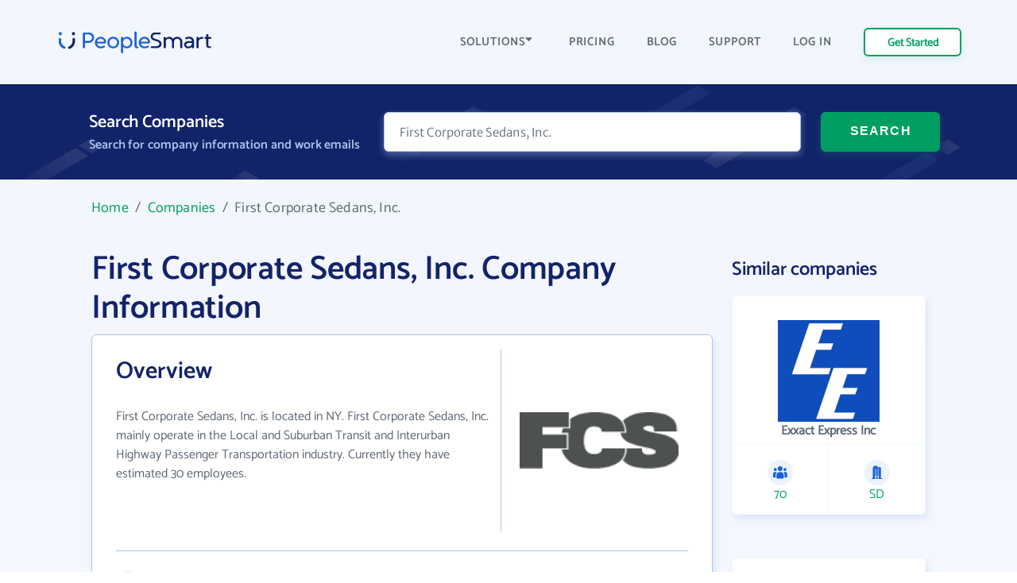

--- FILE ---
content_type: image/svg+xml
request_url: https://img.fullcontact.com/static/567a02aa0b8297e233e717b7a9108f76_6f1f637804775ec8aab0aa29f846e0d7a1d7b2579dbd5d027932b968045e4b49
body_size: 20403
content:
<svg id="Layer_1" data-name="Layer 1" xmlns="http://www.w3.org/2000/svg" viewBox="0 0 670.01 181.47"><defs><style>.cls-1{fill:#2b2e7a;}.cls-2{fill:#35a348;}.cls-3{fill:#a6aeb1;}</style></defs><title>sg-logo1</title><path class="cls-1" d="M43.86,54.48H44.5v0.25c0,0.25,0,0-.45,0h0V54.48H43.86Zm0,1.53h0V55.24h0L44.5,56h0V55.24a0.45,0.45,0,0,0,.45-0.51,0.51,0.51,0,0,0-.45-0.51h-1V56h0.32Zm-1-.89a1.27,1.27,0,1,1,1.27,1.27h0a1.27,1.27,0,0,1-1.27-1.27m0,0a1.53,1.53,0,1,0,1.53-1.53h0a1.53,1.53,0,0,0-1.53,1.53" transform="translate(0.01 -1.07)"/><path class="cls-1" d="M14.49,35.53l-0.83-4.26-2.92,4.26h3.75Zm3.75-6.36H10.8L0,39.6H8l1.27-2h5.6l0.45,2h6.36Z" transform="translate(0.01 -1.07)"/><path class="cls-2" d="M44.5,26.5a26.39,26.39,0,0,0-2-2.1,20.86,20.86,0,0,0-31.79,3.31h2.48A19.08,19.08,0,0,1,42.4,24.59a18.57,18.57,0,0,0-27.47,3.12h1.78a18.25,18.25,0,0,1,25.43-2.92,17.42,17.42,0,0,0-23.59,2.92h0.51A17.42,17.42,0,0,1,41.83,25,20.35,20.35,0,0,1,44.5,26.5H43.74l2,1V26Z" transform="translate(0.01 -1.07)"/><path class="cls-2" d="M11.05,48.82h0.7a20.73,20.73,0,0,0,2,2.1,20.86,20.86,0,0,0,31.79-3.31H43.23A19.08,19.08,0,0,1,14,50.73a18.57,18.57,0,0,0,27.47-3.12H39.73A18.31,18.31,0,0,1,14.3,50.54a17.42,17.42,0,0,0,23.59-2.92H37.12a17.42,17.42,0,0,1-22.76,2.73,18.31,18.31,0,0,1-2.29-2l0.64-.25-1.91-.83Z" transform="translate(0.01 -1.07)"/><polygon class="cls-1" points="26.32 30.27 38.6 30.27 38.02 32.43 32.56 32.43 32.05 34.46 37.07 34.46 36.5 36.63 31.48 36.63 30.46 40.63 23.59 40.63 26.32 30.27"/><polygon class="cls-1" points="39.87 34.46 52.14 34.46 51.57 36.63 46.1 36.63 45.53 38.53 50.61 38.53 50.04 40.63 44.95 40.69 43.94 44.38 37.13 44.38 39.87 34.46"/><path class="cls-3" d="M145.66,51.3a55.51,55.51,0,0,1,14.88,26.64A59.45,59.45,0,0,1,160,108a62.76,62.76,0,0,1-43.11,43.11,59.45,59.45,0,0,1-30.08.51A56.27,56.27,0,0,1,45.2,110a61.23,61.23,0,0,1,73.7-73.63A57.23,57.23,0,0,1,145.66,51.3" transform="translate(0.01 -1.07)"/><path class="cls-1" d="M65.1,140.45a46.16,46.16,0,0,1-16.34-1.65,16.66,16.66,0,0,1-9.41-7.06,21,21,0,0,1,.89-18.5,94.11,94.11,0,0,1,17-24.48,236.35,236.35,0,0,1,30.2-27.6,363.45,363.45,0,0,1,40.63-27.34,405.36,405.36,0,0,1,39.17-20A260,260,0,0,1,202.57,1.07a136.52,136.52,0,0,0-28,5.47,250.4,250.4,0,0,0-33.7,12.34,371.65,371.65,0,0,0-36.75,19.08A352.77,352.77,0,0,0,63.89,65.16,231.13,231.13,0,0,0,34,92.5a89,89,0,0,0-16.72,24.42,20.47,20.47,0,0,0-.76,18.44,20.67,20.67,0,0,0,17.17,8.71,97.92,97.92,0,0,0,31.47-3.43" transform="translate(0.01 -1.07)"/><path class="cls-2" d="M137.59,42.91a47,47,0,0,1,16.28,1.78,15.71,15.71,0,0,1,9.41,7.25,21,21,0,0,1-.89,18.5,94,94,0,0,1-17,24.48,236.6,236.6,0,0,1-30.2,27.6,363.83,363.83,0,0,1-40.63,27.34,395.05,395.05,0,0,1-39,20A268.26,268.26,0,0,1,.05,182.54a136.52,136.52,0,0,0,28-5.47,264,264,0,0,0,33.57-12.72,394.92,394.92,0,0,0,36.82-19.08,353.47,353.47,0,0,0,40.19-27.21,231.32,231.32,0,0,0,29.89-27.34,94.49,94.49,0,0,0,16.72-24.42,21.43,21.43,0,0,0,.89-18.5,20.92,20.92,0,0,0-17.23-8.65,98.43,98.43,0,0,0-31.35,3.31" transform="translate(0.01 -1.07)"/><path class="cls-2" d="M208.61,123h0v4.58h-0.38a6.93,6.93,0,0,0-.45-1.72h0a3.31,3.31,0,0,0-1.21-1.21h0a4.39,4.39,0,0,0-1.91-.38H202V139a5.4,5.4,0,0,0,.38,2.23h0a2.29,2.29,0,0,0,1.65.64h0.7v0.51h-8.27v-0.51h0.64a2.35,2.35,0,0,0,1.78-1h0a4.2,4.2,0,0,0,0-2.1h0V124.23H197.1a8.27,8.27,0,0,0-1.91,0h0a2.86,2.86,0,0,0-1.27,1h0a4.71,4.71,0,0,0-.64,2.1h-0.76v-4.58h15.83Zm20.73,19.39h-5.15l-6.36-9.09h-2.29V139a5.47,5.47,0,0,0,.64,2h0a2.23,2.23,0,0,0,1.65.64h0.76v0.51h-8.77v-0.19h0.7a2.35,2.35,0,0,0,2-1h0a4.45,4.45,0,0,0,0-2.1h0V126.14a5.53,5.53,0,0,0-.38-2.29h0a2.29,2.29,0,0,0-1.65-.64h-0.7V123h7.06a21.11,21.11,0,0,1,4.58.45h0a5.91,5.91,0,0,1,2.48,1.65h0a4.83,4.83,0,0,1,1,2.86h0a5.15,5.15,0,0,1-1.14,3.12h0a7.06,7.06,0,0,1-3.62,1.84h0l4,5.6a12.72,12.72,0,0,0,2.35,2.54h0a6.36,6.36,0,0,0,2.61.83h0v0.51h0.19Zm-13.8-10h0.64a7.76,7.76,0,0,0,4.2-1.21h0a4.39,4.39,0,0,0,1.59-3h0a4.71,4.71,0,0,0-1.14-3h0a4.58,4.58,0,0,0-3-1.14h0a13.29,13.29,0,0,0-2.23,0h0v8.08h0Zm27,3.5h-7.25L233.92,139a6.36,6.36,0,0,0-.51,1.72h0a1.08,1.08,0,0,0,.45.76h0a3.75,3.75,0,0,0,1.84.45h0v0.51h-6.36v-0.51a4.32,4.32,0,0,0,1.59-.57h0a8.71,8.71,0,0,0,1.65-2.8h0l6.8-16h0.51l6.74,16.15A9.54,9.54,0,0,0,248,141h0a3.31,3.31,0,0,0,1.84.64h0v0.51h-7.57v-0.19a3.75,3.75,0,0,0,1.59-.38h0a1.14,1.14,0,0,0,.38-0.57h0a6,6,0,0,0-.57-2h0l-1.14-2.8h0v-0.25Zm-0.38-1.34h0l-3.31-7.82-3.56,7.82h6.87Zm7.76-11.83h5.28L267,137.59V126.39a5.34,5.34,0,0,0-.38-2.23h0a2.29,2.29,0,0,0-1.65-.57h-0.64V123h6.74v0.51h-0.76a2.35,2.35,0,0,0-1.78.76h0a4.26,4.26,0,0,0,0,2.1h0v16.34h-0.83L255,127.09v12a5.4,5.4,0,0,0,.38,2.23h0a2.29,2.29,0,0,0,1.65.64h0.7v0.51H251v-0.51h0.7a2.35,2.35,0,0,0,1.72-1h0a4.07,4.07,0,0,0,.32-2.1h0V125.57a11.38,11.38,0,0,0-1.27-1.27h0a5,5,0,0,0-1.27-.57h0a4.83,4.83,0,0,0-1.27,0h0V123h0v-0.25Zm35-.45h0v6.74h-0.51a10.3,10.3,0,0,0-1-3.05h0a5.47,5.47,0,0,0-1.91-1.84h0a6.36,6.36,0,0,0-2.54-.7h0a4,4,0,0,0-2.48.89h0a3.24,3.24,0,0,0-1,2.1h0a2.73,2.73,0,0,0,.64,1.59h0a15.45,15.45,0,0,0,4.2,2.86h0a38.66,38.66,0,0,1,3.69,2.23h0a6.36,6.36,0,0,1,1.53,1.84h0a5.53,5.53,0,0,1,.51,2.23h0a5.66,5.66,0,0,1-1.72,3.82h0a6.93,6.93,0,0,1-4.39,1.59h0a11.13,11.13,0,0,1-1.59,0h0l-1.84-.51h0a11.57,11.57,0,0,0-1.78-.45h0a0.89,0.89,0,0,0-.57,0h0a1.78,1.78,0,0,0,0,.89h-0.76v-6.36h0.51a11.7,11.7,0,0,0,1,3.12h0a5.28,5.28,0,0,0,1.91,1.72h0a6.74,6.74,0,0,0,2.86.7h0a4.77,4.77,0,0,0,2.86-.76h0a3.37,3.37,0,0,0,1-2.23h0a3.37,3.37,0,0,0-.38-1.46h0a4.58,4.58,0,0,0-1.21-1.34h0a33.39,33.39,0,0,0-3.05-1.84h0a39,39,0,0,1-3.56-2.23h0a7,7,0,0,1-1.59-1.84h0a5.15,5.15,0,0,1-.38-2.35h0A5.4,5.4,0,0,1,275,124h0a6.36,6.36,0,0,1,4.07-1.53h0a9,9,0,0,1,3.24.76h0a4.64,4.64,0,0,0,1.14.32h0a1,1,0,0,0,.64,0h0a1.84,1.84,0,0,0,.38-0.89h0.38v-0.38Zm8.9,10.75h0v5.66a5.53,5.53,0,0,0,.38,2.29h0a2.23,2.23,0,0,0,1.65.64h0.76v0.51h-8.33v-0.25h0.7a2.35,2.35,0,0,0,1.78-1h0a4.58,4.58,0,0,0,0-2.1h0V126.14a5.6,5.6,0,0,0-.38-2.29h0a2.29,2.29,0,0,0-1.65-.64h-0.45V123h7.12a15.64,15.64,0,0,1,4.13.51h0a6.36,6.36,0,0,1,2.54,1.84h0a5.21,5.21,0,0,1,1,3.05h0a5.91,5.91,0,0,1-1.59,3.88h0a6.74,6.74,0,0,1-4.45,1.46h-3.24v-0.7Zm0-.83h2.35a3.82,3.82,0,0,0,2.54-1.14h0a4.64,4.64,0,0,0,1.08-3h0a6.36,6.36,0,0,0-.51-2.35h0a4.2,4.2,0,0,0-1.46-1.65h0a4.83,4.83,0,0,0-2.16-.51h0a9,9,0,0,0-1.84,0h0v8.08h0v0.57Zm21-9.92h0a9.92,9.92,0,0,1,6.36,2.86h0a11.13,11.13,0,0,1,3.12,7.44h0a11.83,11.83,0,0,1-2.8,7.31h0a10.3,10.3,0,0,1-6.74,2.92h0A10.24,10.24,0,0,1,308,140h0a11.38,11.38,0,0,1-2.8-7.38h0a11.32,11.32,0,0,1,3.12-7.57h0a10.56,10.56,0,0,1,6.36-2.54h0Zm0,1h0a5.85,5.85,0,0,0-4.2,1.91h0a11.64,11.64,0,0,0-2,7.06h0a14.05,14.05,0,0,0,2,7.31h0a5.72,5.72,0,0,0,4.13,2h0a6.36,6.36,0,0,0,4.51-2.16h0a10.87,10.87,0,0,0,1.78-6.74h0a14.56,14.56,0,0,0-2-7.44h0a5.91,5.91,0,0,0-4.32-2h0v0.06Zm30.52,19.08h-5.47l-6.36-9.09H331.2V139a5.47,5.47,0,0,0,.38,2.29h0a2.16,2.16,0,0,0,1.65.64H334v0.51h-8.33v-0.51h0.76a2.29,2.29,0,0,0,1.78-1h0a4.39,4.39,0,0,0,0-2.1h0V126.14a5.53,5.53,0,0,0-.38-2.29h0a2.29,2.29,0,0,0-1.65-.64h-0.51V123h7.06a21,21,0,0,1,4.58.45h0a5.85,5.85,0,0,1,2.48,1.65h0a4.83,4.83,0,0,1,1,2.86h0a5.21,5.21,0,0,1-1.14,3.12h0a7.12,7.12,0,0,1-3.62,1.84h0l4,5.6a13,13,0,0,0,2.35,2.54h0a6.36,6.36,0,0,0,2.54.83h0v0.51h0.38Zm-13.8-10h0.83a7.76,7.76,0,0,0,4.2-1.21h0a4.39,4.39,0,0,0,1.08-3h0a4.71,4.71,0,0,0-1.14-3h0a4.58,4.58,0,0,0-3-1.14h0a13.23,13.23,0,0,0-2.23,0h0v8.08h0ZM362,123h0v4.58h-0.57a6.93,6.93,0,0,0-.45-1.72h0a3.31,3.31,0,0,0-1.21-1.21h0a4.39,4.39,0,0,0-1.91-.38h-2.73V139a5.4,5.4,0,0,0,.38,2.23h0a2.29,2.29,0,0,0,1.65.64h0.7v0.51h-8.14v-0.51h0.7a2.35,2.35,0,0,0,1.65-1h0a4.13,4.13,0,0,0,0-2.1h0V124.23h-2.35a8.27,8.27,0,0,0-1.91,0h0a2.86,2.86,0,0,0-1.27,1h0a4.64,4.64,0,0,0-.64,2.1h-0.25v-4.58h15.83Zm14.37,12.72h-7.57l-1.34,3.05a6.36,6.36,0,0,0-.51,1.72h0a1.08,1.08,0,0,0,.45.76h0a3.69,3.69,0,0,0,1.84.45h0v0.51h-6.36v-0.32a4.32,4.32,0,0,0,1.59-.57h0a8.77,8.77,0,0,0,1.65-2.8h0l6.8-16h0.51l6.74,16.15A9.47,9.47,0,0,0,381.5,141h0a3.31,3.31,0,0,0,1.84.64h0v0.51h-7.63v-0.19a3.75,3.75,0,0,0,1.59-.38h0a1.14,1.14,0,0,0,.51-0.57h0a6,6,0,0,0-.57-2h0l-1.14-2.8h0Zm-0.7-1.14h0l-3.31-7.82-3.56,7.82h6.87Zm25.43-11.83h0v4.58h-0.51a6.87,6.87,0,0,0-.45-1.72h0a3.31,3.31,0,0,0-1.21-1.21h0A4.39,4.39,0,0,0,397,124h-2.8v15a5.4,5.4,0,0,0,.38,2.23h0a2.29,2.29,0,0,0,1.65.64H397v0.51h-8.27v-0.51h0.7a2.35,2.35,0,0,0,1.72-1h0a4.2,4.2,0,0,0,0-2.1h0V124.23h-2a8.27,8.27,0,0,0-1.91,0h0a2.86,2.86,0,0,0-1.27,1h0a4.64,4.64,0,0,0-.64,2.1h-0.57v-4.58h16.34Zm10,19.08h0v0.51h-8.58v-0.45h0.7a2.48,2.48,0,0,0,1.72-1h0a4.26,4.26,0,0,0,.32-2.23h0V126a8.78,8.78,0,0,0,0-2h0a1.4,1.4,0,0,0-.57-0.64h0a3.12,3.12,0,0,0-1.34-.32h-0.83V123h8.33v0.51h-0.7a2.48,2.48,0,0,0-1.72.7h0a4.13,4.13,0,0,0-.38,2.23h0v12.72a8.71,8.71,0,0,0,0,2h0a1.34,1.34,0,0,0,.57.64h0a2.92,2.92,0,0,0,1.27.38h0.7Zm11.45-19.08h0a9.92,9.92,0,0,1,6.36,2.86h0a11.13,11.13,0,0,1,2.73,7.19h0a11.83,11.83,0,0,1-2.8,7.31h0a10.3,10.3,0,0,1-6.74,2.92h0a10.24,10.24,0,0,1-6.74-2.86h0a11.38,11.38,0,0,1-2.73-7.38h0a11.32,11.32,0,0,1,3.12-7.57h0a10.56,10.56,0,0,1,6.36-2.54h0Zm0,1h0a5.85,5.85,0,0,0-4.2,1.91h0a11.64,11.64,0,0,0-2,7.06h0a14.05,14.05,0,0,0,2,7.31h0a5.72,5.72,0,0,0,4.13,2h0a6.36,6.36,0,0,0,4.51-2.16h0a10.87,10.87,0,0,0,1.78-6.74h0a14.5,14.5,0,0,0-2.8-7.57h0a5.91,5.91,0,0,0-4.32-2h0Zm10.3-.64h5.28L450,137.71V126.39a5.34,5.34,0,0,0-.38-2.23h0a2.29,2.29,0,0,0-1.65-.57h-0.64V123h6.74v0.51h-1.34a2.35,2.35,0,0,0-1.78.76h0a4.2,4.2,0,0,0,0,2.1h0v16.34h-0.76l-12.72-15.64v12a5.47,5.47,0,0,0,.38,2.23h0a2.29,2.29,0,0,0,1.65.64h0.7v0.51h-6.8v-0.51h0.7a2.35,2.35,0,0,0,1.72-1h0a4.07,4.07,0,0,0,.32-2.1h0V125.57a11.45,11.45,0,0,0-1.27-1.27h0a5,5,0,0,0-1.27-.57h0a4.83,4.83,0,0,0-1.27,0h0V123h0Zm42.35-.45h0v6.74h-1.08a10.36,10.36,0,0,0-1-3.05h0a5.47,5.47,0,0,0-1.91-1.84h0a6.36,6.36,0,0,0-2.54-.7h0a4,4,0,0,0-2.48.89h0a3.24,3.24,0,0,0-1,2.1h0a2.73,2.73,0,0,0,.64,1.59h0a15.45,15.45,0,0,0,4.2,2.86h0a38.47,38.47,0,0,1,3.69,2.23h0a6.36,6.36,0,0,1,1.53,1.84h0a5.53,5.53,0,0,1,.51,2.23h0a5.66,5.66,0,0,1-1.72,3.82h0a6.93,6.93,0,0,1-4.39,1.59h0a11.13,11.13,0,0,1-1.59,0h0l-1.84-.51h0a11.45,11.45,0,0,0-1.78-.45h0a0.89,0.89,0,0,0-.57,0h0a1.65,1.65,0,0,0,0,.89h-0.7v-6.36h0.51a11.63,11.63,0,0,0,1,3.12h0a5.28,5.28,0,0,0,1.91,1.72h0a6.74,6.74,0,0,0,2.86.7h0a4.77,4.77,0,0,0,2.8-1.14h0a3.37,3.37,0,0,0,1-2.23h0a3.37,3.37,0,0,0-.38-1.46h0a4.77,4.77,0,0,0-1.21-1.34h0a33.89,33.89,0,0,0-3.05-1.84h0a38.85,38.85,0,0,1-3.56-2.23h0a6.93,6.93,0,0,1-1.59-1.84h0a5.15,5.15,0,0,1-.57-2.23h0a5.4,5.4,0,0,1,1.59-3.62h0a6.36,6.36,0,0,1,4.07-1.53h0a9,9,0,0,1,3.24.76h0a4.64,4.64,0,0,0,1.14.32h0a1,1,0,0,0,.64,0h0a1.84,1.84,0,0,0,.38-0.89h0.51Zm9,1.53h0v7.69h4.26a4.58,4.58,0,0,0,2.23-.51h0a3.37,3.37,0,0,0,.83-2.35h0.51v6.74h-1a9.86,9.86,0,0,0-.38-1.84h0a2,2,0,0,0-1-.89h0a4.45,4.45,0,0,0-1.78,0h-4.2v6.36a8.26,8.26,0,0,0,0,1.59h0a1,1,0,0,0,.38.45h0a2.48,2.48,0,0,0,1.08,0h3.31a11.64,11.64,0,0,0,2.35,0h0a3.88,3.88,0,0,0,1.46-.89h0A11.51,11.51,0,0,0,494,137.9h0.57L493,142.8H478.09v-0.89h0.7a3,3,0,0,0,1.27-.32h0a1.4,1.4,0,0,0,.64-0.64h0a6.36,6.36,0,0,0,0-1.91h0V126.33a5.85,5.85,0,0,0-.38-2.29h0a2.35,2.35,0,0,0-1.72-.57h-0.51V123H493v4.26h-0.32a9,9,0,0,0-.64-2.1h0a2.54,2.54,0,0,0-1.08-.89h0a6.36,6.36,0,0,0-2,0h-5.34Zm31.79,18.38H510l-6.36-9.09h-2.23v5.66a5.47,5.47,0,0,0,.38,2.29h0a2.23,2.23,0,0,0,1.65.64h0.76v0.51H496v-0.7h0.64a2.35,2.35,0,0,0,1.78-1h0a4.45,4.45,0,0,0,0-2.1h0V126.14a5.47,5.47,0,0,0-.38-2.29h0a2.29,2.29,0,0,0-1.65-.64H496V123h7a21.11,21.11,0,0,1,4.58.45h0a5.91,5.91,0,0,1,2.48,1.65h0a4.83,4.83,0,0,1,1,2.86h0a5.15,5.15,0,0,1-1.14,3.12h0a7.12,7.12,0,0,1-3.62,1.84h0l4,5.6a13,13,0,0,0,2.35,2.54h0a6.36,6.36,0,0,0,2.61.83h0v0.51h0Zm-13.8-10h0.19a7.76,7.76,0,0,0,4.2-1.21h0a4.39,4.39,0,0,0,1.27-3.18h0a4.64,4.64,0,0,0-1.14-3h0a4.51,4.51,0,0,0-3-1.14h0a13.23,13.23,0,0,0-2.23,0h0v8.08h0Zm34.34-9.41h0v0.51a3.88,3.88,0,0,0-1.53.64h0a6.36,6.36,0,0,0-1.34,2.16h0l-6.8,16.53h-1.27l-7.25-16.72a12.72,12.72,0,0,0-.76-1.59h0a2.73,2.73,0,0,0-.89-0.7h0a4.26,4.26,0,0,0-1.59-.51h0V123H523v0.51a4.71,4.71,0,0,0-1.72.45h0a1.14,1.14,0,0,0-.38.83h0a6.36,6.36,0,0,0,.64,2.23h0l5,11.38,4.58-11.25a10.3,10.3,0,0,0,.7-2.29h0a1.14,1.14,0,0,0-.45-0.76h0a2.8,2.8,0,0,0-1.4-.51h0V123h6Zm9.41,19.08h0v0.51h-9v-0.89h0.7a2.48,2.48,0,0,0,1.72-1h0a4.26,4.26,0,0,0,.32-2.23h0V126a8.78,8.78,0,0,0,0-2h0a1.46,1.46,0,0,0-.57-0.64h0a3.18,3.18,0,0,0-1.34-.32h-0.83V123h8.33v0.51h-0.7a2.48,2.48,0,0,0-1.72.7h0a4,4,0,0,0-.38,2.23h0v12.72a8.71,8.71,0,0,0,0,2h0a1.4,1.4,0,0,0,.64.64h0a2.92,2.92,0,0,0,1.27.38H545Zm18.38-19.08h0l0.45,6.36h-1.14a10.17,10.17,0,0,0-2.54-4.26h0a6.93,6.93,0,0,0-3.94-1.27h0a7.44,7.44,0,0,0-3.5,1h0a7.06,7.06,0,0,0-2.48,3.12h0a15.07,15.07,0,0,0-.89,5.34h0A13.42,13.42,0,0,0,551,138h0a7.31,7.31,0,0,0,2.54,3h0a8.2,8.2,0,0,0,3.88,1h0a8,8,0,0,0,3.37-1.08h0a11.57,11.57,0,0,0,3.18-3.24h0.45a12.08,12.08,0,0,1-3.43,3.82h0a9.6,9.6,0,0,1-4.64,1.21h0a10,10,0,0,1-7.44-3.56h0a11.51,11.51,0,0,1-2-6.36h0a12.72,12.72,0,0,1,1.34-5.34h0a10.81,10.81,0,0,1,3.56-3.75h0a11,11,0,0,1,5-1.34h0a10.3,10.3,0,0,1,4.13,1h0a3,3,0,0,0,.83,0h0a1.08,1.08,0,0,0,.7,0h0a2.48,2.48,0,0,0,.51-1.08h0.51Zm8,1.53h0v7.69h4.26a4.58,4.58,0,0,0,2.23-.51h0a3.37,3.37,0,0,0-.13-3h0.51v6.74h-0.51a9.8,9.8,0,0,0,0-1.78h0a2,2,0,0,0-.83-0.76h0a4.45,4.45,0,0,0-1.78,0h-4.45v6.36a8.14,8.14,0,0,0,0,1.59h0a1,1,0,0,0,.7-0.13h0a2.48,2.48,0,0,0,1.08,0h3.31a11.64,11.64,0,0,0,2,0h0a3.88,3.88,0,0,0,1.46-.89h0a11.64,11.64,0,0,0,1.84-2.67h0.57l-1.65,4.9H565.9v-0.38h0.7a3.05,3.05,0,0,0,1.27-.32h0a1.4,1.4,0,0,0,.64-0.7h0a6.36,6.36,0,0,0,0-1.91h0V126.27a5.85,5.85,0,0,0-.38-2.29h0a2.35,2.35,0,0,0-1.72-.57H565.9V123h14.94v4.26h-0.19a9,9,0,0,0-.64-2.1h0a2.48,2.48,0,0,0-1.4-.89h0a6.36,6.36,0,0,0-2,0h-5Zm25.43-1.53h0V130h-1.46a10.36,10.36,0,0,0-1-3.05h0a5.47,5.47,0,0,0-1.91-1.84h0a6.36,6.36,0,0,0-2.54-.7h0a4.07,4.07,0,0,0-2.48.89h0a3.24,3.24,0,0,0-1,2.1h0a2.73,2.73,0,0,0,.64,1.59h0a15.52,15.52,0,0,0,4.2,2.86h0a38.91,38.91,0,0,1,3.69,2.23h0a6.36,6.36,0,0,1,1.53,1.84h0a5.53,5.53,0,0,1,.51,2.23h0a5.66,5.66,0,0,1-1.72,3.82h0a6.87,6.87,0,0,1-4.39,1.59h0a11.19,11.19,0,0,1-1.59,0h0l-1.84-.51h0a11.38,11.38,0,0,0-1.78-.45h0a0.89,0.89,0,0,0-.57,0h0a1.65,1.65,0,0,0,0,.89h-0.7v-6.36h0.51a11.7,11.7,0,0,0,1,3.12h0a5.28,5.28,0,0,0,1.91,1.72h0a6.74,6.74,0,0,0,2.86.7h0a4.77,4.77,0,0,0,2.8-1.65h0a3.37,3.37,0,0,0,1-2.23h0a3.37,3.37,0,0,0-.38-1.46h0a4.77,4.77,0,0,0-1.21-1.34h0a32.81,32.81,0,0,0-3.05-1.84h0a39,39,0,0,1-3.56-2.23h0a7,7,0,0,1-1.59-1.84h0a5.15,5.15,0,0,1-.7-2.35h0a5.34,5.34,0,0,1,1.59-3.62h0a6.36,6.36,0,0,1,4.07-1.53h0a9,9,0,0,1,3.31.76h0a4.58,4.58,0,0,0,1.14.32h0a1,1,0,0,0,.64,0h0a1.91,1.91,0,0,0,.38-0.89h0.51Zm3.5,24.1h0v-0.64a5.53,5.53,0,0,0,2.29-1.53h0A4,4,0,0,0,604,143h0a0.89,0.89,0,0,0,0-.45h0a2,2,0,0,0-.7,0h0a1.4,1.4,0,0,1-.51,0h0a1.72,1.72,0,0,1-1.14-.45h0a1.65,1.65,0,0,1-.51-1.14h0a1.78,1.78,0,0,1,.51-1.21h0a2.1,2.1,0,0,1,1.34-.51h0a2.42,2.42,0,0,1,1.65.83h0a3.43,3.43,0,0,1,.76,2.16h0a4.77,4.77,0,0,1-1,2.73h0a7.25,7.25,0,0,1-3.24,2h0v0.38Zm21.94-5.4h0v0.51H615v-0.51h0.7a2.48,2.48,0,0,0,1.72-1h0a4.26,4.26,0,0,0,.32-2.23h0V126a8.78,8.78,0,0,0,0-2h0a1.4,1.4,0,0,0-.57-0.64h0a3.18,3.18,0,0,0-1.34-.32H615V123h8.08v0.51h-0.51a2.48,2.48,0,0,0-1.72.7h0a4.07,4.07,0,0,0-.38,2.23h0v12.72a8.84,8.84,0,0,0,0,2h0a1.4,1.4,0,0,0,.64.64h0a3,3,0,0,0,1.27.38h0.7v-0.25Zm0.32-19.08h5.28l11.89,14.56v-11a5.34,5.34,0,0,0-.38-2.23h0a2.29,2.29,0,0,0-1.65-.57h-0.64V123h6.74v0.51h-0.57a2.35,2.35,0,0,0-1.78.76h0a4.26,4.26,0,0,0,0,2.1h0v16.34h-0.76l-12.72-15.64v12a5.4,5.4,0,0,0,.38,2.23h0a2.29,2.29,0,0,0,1.65.64h0.7v0.51h-6.87v-0.51h0.7a2.35,2.35,0,0,0,1.78-1h0a4.13,4.13,0,0,0,0-2.1h0V125.57a11.13,11.13,0,0,0-1.27-1.27h0a5,5,0,0,0-1.27-.57h0a4.83,4.83,0,0,0-1.27,0h0V123h0Zm39.23-.45h0l0.45,6.36h-0.45a10.11,10.11,0,0,0-2.54-4.26h0a6.93,6.93,0,0,0-3.94-1.27h0a7.38,7.38,0,0,0-3.5,1h0a7.12,7.12,0,0,0-2.48,3.12h0a15.26,15.26,0,0,0-.89,5.34h0a13.61,13.61,0,0,0,.83,4.58h0a7.38,7.38,0,0,0,2.54,3h0a8.27,8.27,0,0,0,3.88,1h0a8,8,0,0,0,3.37-.83h0a11.51,11.51,0,0,0,3.18-3.24h0.45a12.15,12.15,0,0,1-3.37,3.82h0a9.6,9.6,0,0,1-4.64,1.21h0a10.11,10.11,0,0,1-7.5-3.56h0a11.51,11.51,0,0,1-2-6.36h0a12.72,12.72,0,0,1,1.27-5.34h0a10.81,10.81,0,0,1,3.56-3.75h0a11.06,11.06,0,0,1,5-1.34h0a10.24,10.24,0,0,1,4.13,1h0a3.05,3.05,0,0,0,.83,0h0a1.08,1.08,0,0,0,.7,0h0a2.48,2.48,0,0,0,.51-1.08h0.51Zm5.53,17.1h0a1.78,1.78,0,0,1,1.14.45h0a1.78,1.78,0,0,1,.45,1.14h0a1.72,1.72,0,0,1-.45,1.14h0a1.72,1.72,0,0,1-1.14.45h0a1.78,1.78,0,0,1-1.14-.45h0a1.72,1.72,0,0,1-.45-1.14h0a1.72,1.72,0,0,1,.45-1.14h0a1.78,1.78,0,0,1,1.14-.45h0Z" transform="translate(0.01 -1.07)"/><path class="cls-1" d="M260.69,42.33h0l1.21,25.43a1.34,1.34,0,0,1-1.34,1.34h0s-1.46,0-2.54-3.62h0a35.29,35.29,0,0,0-12.21-18.69h0A39.36,39.36,0,0,0,227.37,41h0a25.43,25.43,0,0,0-19.08,9h0a44.06,44.06,0,0,0-6.8,25.12h0a56.4,56.4,0,0,0,8.33,28.3h0a28,28,0,0,0,20.92,10.36h0a25.75,25.75,0,0,0,10.87-2.8h0a18,18,0,0,0,6.36-6.36h0a31.79,31.79,0,0,0,1.59-11.51h0a25.43,25.43,0,0,0-1.21-8.33h0a7.31,7.31,0,0,0-5.6-2.61h0a6.36,6.36,0,0,1-4.45-2h0s0-1.46,2.42-1.46h0l15.13,0.51,11.19-.7s3.82,0,3.82,1.84h0s0,1.27-3.37,1.84h0a5.34,5.34,0,0,0-4.07,2.86h0a30.08,30.08,0,0,0-.7,7.82h0v7.69l0.57,5.34a2,2,0,0,1-1.91,1.91h0a27.85,27.85,0,0,0-7.06,3.05h0a77.57,77.57,0,0,1-11.83,4.9h0a57.54,57.54,0,0,1-15.58,2.1h0A42.28,42.28,0,0,1,198.38,106h0A47.82,47.82,0,0,1,188,77.37h0A46.42,46.42,0,0,1,198.82,48.5h0a41.33,41.33,0,0,1,27.79-11.19h0a58.94,58.94,0,0,1,17.68,2.92h0a64.86,64.86,0,0,0,9.66,2.92h0A6.8,6.8,0,0,0,257.32,42h0a8.9,8.9,0,0,1,2.48-1.21h0s1,0,1.14,1.72h0Zm40.69,8h0v52.9a12.72,12.72,0,0,0,1.91,7.12h0a12.72,12.72,0,0,0,7.88,1.72h0a51.31,51.31,0,0,0,21.36-4.71h0A44.51,44.51,0,0,0,346,94.67h0a6.36,6.36,0,0,1,2.92-2.42h0a1.34,1.34,0,0,1,1.27,1.53h0a42,42,0,0,1-3.18,8.71h0a91.5,91.5,0,0,0-4.58,14.18h0l-31.79-.51-29.82.51s-3.82,0-3.82-1.46h0s0-1.14,2.61-1.72h0a15.39,15.39,0,0,0,7.25-3.37h0A39.87,39.87,0,0,0,288.35,94h0V51.43A14.62,14.62,0,0,0,287,45.07h0a8.33,8.33,0,0,0-5.47-2h0a5,5,0,0,1-4.13-2h0s0-1.78,2.67-1.78h0l13.48,0.57,16.09-.64s2.54,0,2.54,1.65h0s0,1.84-3.94,2.1h0A8.08,8.08,0,0,0,303,45.32h0a10.17,10.17,0,0,0-1.34,5.15h0Zm55.45,29.5h0A50,50,0,0,1,368,49.2h0a43.3,43.3,0,0,1,29.57-11.83h0a46.67,46.67,0,0,1,29.19,11.06h0a42.16,42.16,0,0,1,11.38,27.91h0a47.5,47.5,0,0,1-11.45,30.14h0a45.46,45.46,0,0,1-30.2,11.38h0s-19.39,0-29.5-11.06h0a43.56,43.56,0,0,1-10.11-27h-0.06Zm67.34-1h0a52.46,52.46,0,0,0-7.5-27h0a27.66,27.66,0,0,0-20.22-10.3h0a26.07,26.07,0,0,0-19.08,8.77h0a42.41,42.41,0,0,0-6.93,25.43h0a58.12,58.12,0,0,0,7.44,28.3h0a26.52,26.52,0,0,0,19.9,10.43h0a26.45,26.45,0,0,0,19.08-9.16h0a43.43,43.43,0,0,0,7.44-26h0Zm32.3,24.48h0V51.94a14.56,14.56,0,0,0-1.72-7.12h0a8.9,8.9,0,0,0-5.47-2.73h0a5.4,5.4,0,0,1-3.82-1.84h0s0-1.27,3.62-1.27h0l13.42,0.57,18.25-.32s12.72,0,17.87,6.36h0a22.89,22.89,0,0,1,5,11.64h0a23.46,23.46,0,0,1-9,16.85h0s15.71,4.26,15.71,18.63h0a27.09,27.09,0,0,1-6.8,16.47h0s-6.8,7.57-24,7.57h0l-16.34-.51-14.62.51s-2.16,0-2.16-1.34h0s0-1.27,2.54-1.72h0a10.62,10.62,0,0,0,6-2.8h0a12.72,12.72,0,0,0,1.72-7.25h0Zm12.72-50.87h0V72.92h4.58A15.32,15.32,0,0,0,490,58.59q0-.15,0-0.3h0a15.83,15.83,0,0,0-15.69-16h-0.78a26.2,26.2,0,0,0-3.37,0h0a83,83,0,0,0-.57,10.43h0Zm0,23.34h0V99.43a47.31,47.31,0,0,0,1.21,11.76h0a5.79,5.79,0,0,0,5.4,2.29h0s12.21,0,16.34-5.53h0a22.76,22.76,0,0,0,4.13-12.14h0a20.54,20.54,0,0,0-23.72-20.09h-3.37v0.13Zm55.32,30.52h0l23.59-52.08a25.94,25.94,0,0,1-2-5.34h0a4.58,4.58,0,0,1,2.16-3.05h0a16.91,16.91,0,0,0,4.26-6.36h0a4,4,0,0,1,2-1.91h0a1.84,1.84,0,0,1,1.4,1.46h0l24.8,63.59a21,21,0,0,0,6.74,9.54h0a7.57,7.57,0,0,1,3.62,2.48h0a1.72,1.72,0,0,1-1.92,1.48l-0.11,0h0l-12.72-.51-9.92.51s-3.82,0-3.82-1.46h0s0-1.14,3.31-2h0a4.32,4.32,0,0,0,3.88-3.56h0a38.15,38.15,0,0,0-2.54-7.38h0l-4.83-12.34H536.9a101.74,101.74,0,0,0-6.68,19.71h0a4.64,4.64,0,0,0,3.94,4h0a3.12,3.12,0,0,1,2.16,1.59h0s0,1.59-2.54,1.59H525.9a34.27,34.27,0,0,0-3.5,0h-2.8s-2.16,0-2.16-1.46h0a5.34,5.34,0,0,1,2.86-2.61h0a14.5,14.5,0,0,0,4.64-5.85h0Zm35.67-21.43h0l-9.79-25.88L539,85.19h21.62Zm60.34-34.84h0V103a12.72,12.72,0,0,0,2.61,7.38h0a12.72,12.72,0,0,0,7.88,1.72h0a51.44,51.44,0,0,0,21.36-4.71h0a44.51,44.51,0,0,0,13.42-12.72h0a6.36,6.36,0,0,1,2.92-2.42h0A1.34,1.34,0,0,1,670,93.78h0a41.59,41.59,0,0,1-3.24,8.71h0a91.38,91.38,0,0,0-4.58,14.18h0l-31.79-.51-29.82.51s-3.82,0-3.82-1.46h0s0-1.14,2.61-1.72h0a15.39,15.39,0,0,0,7.25-3.37h0S608.18,108,608.18,94h0V51.43a14.24,14.24,0,0,0-1.4-6.36h0a8.33,8.33,0,0,0-5.47-2h0a4.83,4.83,0,0,1-4.13-2h0s0-1.78,2.67-1.78h0l13.48,0.57L629,39.22s2.54,0,2.54,1.65h0s0,1.84-3.94,2.1h0a8.14,8.14,0,0,0-5.34,2.35h0A10.11,10.11,0,0,0,621,50.47h0Z" transform="translate(0.01 -1.07)"/></svg>